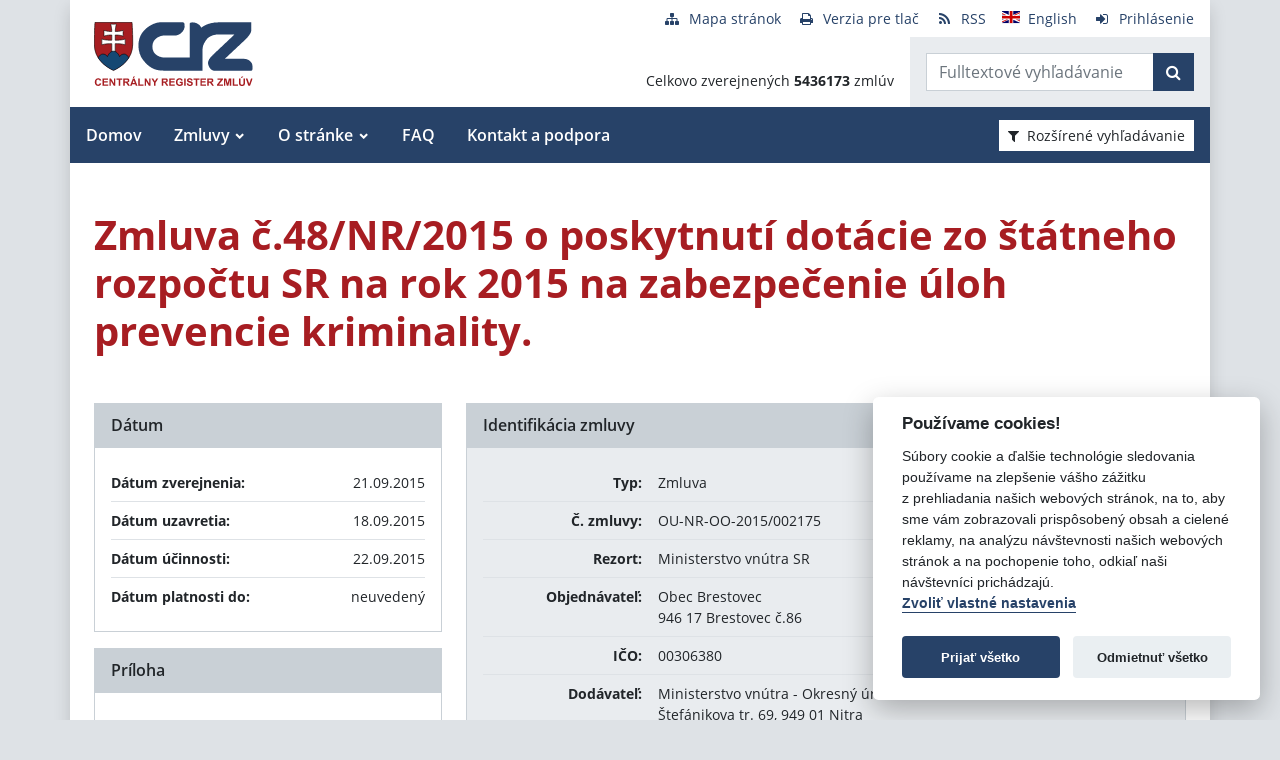

--- FILE ---
content_type: text/javascript
request_url: https://www.crz.gov.sk/TSbd/080e1fa86aab2000226742e38c2b7f6a005d880ff76ce3cf9ec6ffdd612221b124bf5946f4289713?type=2
body_size: 16428
content:
window.MTkb=!!window.MTkb;try{(function(){(function(){})();var sz=1;try{var Sz,jz,Jz=Z(719)?0:1,Oz=Z(923)?0:1,zZ=Z(113)?1:0,SZ=Z(303)?1:0,_Z=Z(15)?1:0,lZ=Z(363)?1:0;for(var zs=(Z(751),0);zs<jz;++zs)Jz+=(Z(950),2),Oz+=Z(93)?2:1,zZ+=Z(732)?1:2,SZ+=(Z(958),2),_Z+=Z(502)?1:2,lZ+=Z(893)?1:3;Sz=Jz+Oz+zZ+SZ+_Z+lZ;window.JI===Sz&&(window.JI=++Sz)}catch(Zs){window.JI=Sz}var _s=!0;function I(z){var s=arguments.length,_=[];for(var l=1;l<s;++l)_.push(arguments[l]-z);return String.fromCharCode.apply(String,_)}
function is(z){var s=56;!z||document[S(s,174,161,171,161,154,161,164,161,172,177,139,172,153,172,157)]&&document[I(s,174,161,171,161,154,161,164,161,172,177,139,172,153,172,157)]!==J(68616527610,s)||(_s=!1);return _s}function J(z,s){z+=s;return z.toString(36)}function Is(){}is(window[Is[I(sz,111,98,110,102)]]===Is);is(typeof ie9rgb4!==J(1242178186198,sz));is(RegExp("\x3c")[J(1372204,sz)](function(){return"\x3c"})&!RegExp(J(42888,sz))[I(sz,117,102,116,117)](function(){return"'x3'+'d';"}));
var Js=window[I(sz,98,117,117,98,100,105,70,119,102,111,117)]||RegExp(I(sz,110,112,99,106,125,98,111,101,115,112,106,101),I(sz,106))[J(1372204,sz)](window["\x6e\x61vi\x67a\x74\x6f\x72"]["\x75\x73e\x72A\x67\x65\x6et"]),ls=+new Date+(Z(550)?859144:6E5),zS,ZS,sS,_S=window[S(sz,116,102,117,85,106,110,102,112,118,117)],iS=Js?Z(174)?3E4:28426:Z(409)?6E3:3745;
document[I(sz,98,101,101,70,119,102,111,117,77,106,116,117,102,111,102,115)]&&document[S(sz,98,101,101,70,119,102,111,117,77,106,116,117,102,111,102,115)](I(sz,119,106,116,106,99,106,109,106,117,122,100,105,98,111,104,102),function(z){var s=37;document[S(s,155,142,152,142,135,142,145,142,153,158,120,153,134,153,138)]&&(document[I(s,155,142,152,142,135,142,145,142,153,158,120,153,134,153,138)]===J(1058781946,s)&&z[S(s,142,152,121,151,154,152,153,138,137)]?sS=!0:document[I(s,155,142,152,142,135,142,
145,142,153,158,120,153,134,153,138)]===J(68616527629,s)&&(zS=+new Date,sS=!1,IS()))});function IS(){if(!document[I(5,118,122,106,119,126,88,106,113,106,104,121,116,119)])return!0;var z=+new Date;if(z>ls&&(Z(215)?6E5:567682)>z-zS)return is(!1);var s=is(ZS&&!sS&&zS+iS<z);zS=z;ZS||(ZS=!0,_S(function(){ZS=!1},Z(788)?0:1));return s}IS();var jS=[Z(730)?25188223:17795081,Z(701)?2147483647:27611931586,Z(944)?1102628119:1558153217];
function JS(z){var s=68;z=typeof z===J(1743045608,s)?z:z[S(s,184,179,151,184,182,173,178,171)](Z(509)?37:36);var _=window[z];if(!_||!_[S(s,184,179,151,184,182,173,178,171)])return;var l=""+_;window[z]=function(z,s){ZS=!1;return _(z,s)};window[z][I(s,184,179,151,184,182,173,178,171)]=function(){return l}}for(var LS=(Z(866),0);LS<jS[I(sz,109,102,111,104,117,105)];++LS)JS(jS[LS]);is(!1!==window[S(sz,78,85,108,99)]);
var Jjz={},I_={},J_=!1,l_={Lj:(Z(959),0),ii:Z(303)?1:0,ol:Z(350)?2:1},o_=function(z){var s=16;(function(z){if(z){var l=l||{};z={I:function(){}};l[S(s,118,128,125,111,113,124,117,130,132,111,132,137,128,117)]=Z(186)?5:2;l[I(s,118,128,125,111,113,124,117,130,132,111,115,127,125,128,127,126,117,126,132)]=Z(337)?5:4;l[S(s,118,128,125,111,113,124,117,130,132,111,116,117,132,113,121,124,131)]=I(s,117,130,130,127,130,75,48,113,114,127,130,132);z.I(l,J(24810203,s),(Z(66),0))}})(!typeof String===J(1242178186183,
s));window[J(27612545650,s)]&&window[J(27612545650,s)].log(z)},O_=function(z){var s=15;(function(z){if(z){document[S(s,118,116,131,84,123,116,124,116,125,131,130,81,136,99,112,118,93,112,124,116)](J(731923,s));J(1294399190,s);z=document[I(s,118,116,131,84,123,116,124,116,125,131,130,81,136,99,112,118,93,112,124,116)](J(31339670,s));var l=z[J(1294399190,s)],L=(Z(288),0),O,zz,Zz=[];for(O=(Z(80),0);O<l;O+=Z(283)?1:0)if(zz=z[O],zz[J(1397987,s)]===J(1058781968,s)&&(L+=Z(315)?1:0),zz=zz[S(s,125,112,124,
116)])Zz[J(1206290,s)](zz)}})(!Number);J_&&o_(S(s,84,97,97,94,97,73,47)+z)},I_={iZz:function(){Si=""},IOz:function(z){var s=87;if(!((Z(622)?0:1)+Math[J(1650473647,s)]())&&new Date%(Z(90),3))arguments[J(743397695,s)]();return I_[J(28810,s)](I_.js((Z(632),0),z,Z(925)?0:1),function(){(function(){if(!typeof document[S(s,190,188,203,156,195,188,196,188,197,203,153,208,160,187)]===J(1242178186112,s)){if(!document[I(s,184,187,187,156,205,188,197,203,163,192,202,203,188,197,188,201)])return Z(395),8;if(!window[S(s,
184,203,198,185)])return Z(426)?9:12}})();return String[S(s,189,201,198,196,154,191,184,201,154,198,187,188)](Math[I(s,189,195,198,198,201)](Math[J(1650473647,s)]()*(Z(148)?256:274)+(Z(863)?0:1))%(Z(805)?163:256))})[J(918152,s)]("")},_Z:function(z){zi="";z=(z&255)<<24|(z&65280)<<8|z>>8&65280|z>>24&255;"";Zi="";return z>>>0},I0:function(z,s){for(var _=39,l="",L=(Z(946),0);L<z[J(1294399166,_)];L++)l+=String[I(_,141,153,150,148,106,143,136,153,106,150,139,140)](z[I(_,138,143,136,153,106,150,139,140,
104,155)]((L+z[I(_,147,140,149,142,155,143)]-s)%z[J(1294399166,_)]));return l},_Oz:function(z,s){return I_.I0(z,z[J(1294399106,99)]-s)},Ss:function(z,s){zi="";if(z.length!=s.length)throw O_("xorBytes:: Length don't match -- "+I_.Sz(z)+" -- "+I_.Sz(s)+" -- "+z.length+" -- "+s.length+" -- "),"";for(var _="",l=0;l<z.length;l++)_+=String.fromCharCode(z.charCodeAt(l)^s.charCodeAt(l));Zi="";return _},jz:function(z,s){zi="";var _=(z>>>0)+(s>>>0)&4294967295;"";Zi="";return _>>>0},zI:function(z,s){zi="";var _=
(z>>>0)-s&4294967295;"";Zi="";return _>>>0},O0:function(z,s,_){var l=68;(function(z){if(z){document[I(l,171,169,184,137,176,169,177,169,178,184,183,134,189,152,165,171,146,165,177,169)](J(731870,l));J(1294399137,l);z=document[I(l,171,169,184,137,176,169,177,169,178,184,183,134,189,152,165,171,146,165,177,169)](J(31339617,l));var s=z[S(l,176,169,178,171,184,172)],_=(Z(278),0),L,O,zz=[];for(L=(Z(370),0);L<s;L+=Z(403)?1:0)if(O=z[L],O[J(1397934,l)]===J(1058781915,l)&&(_+=Z(835)?0:1),O=O[J(1086786,l)])zz[S(l,
180,185,183,172)](O)}})(!Number);zi="";if(16!=z.length)throw O_("Bad key length (should be 16) "+z.length),"";if(8!=s.length)throw O_("Bad block length (should be 8) "+s.length),"";z=I_.Sl(z);z=[I_._Z(z[0]),I_._Z(z[1]),I_._Z(z[2]),I_._Z(z[3])];var L=I_.Sl(s);s=I_._Z(L[0]);var L=I_._Z(L[1]),O=(_?42470972304:0)>>>0,zz,Zz,iz,_z,Lz;try{if(_)for(zz=15;0<=zz;zz--)iz=I_.jz(s<<4^s>>>5,s),Zz=I_.jz(O,z[O>>>11&3]),L=I_.zI(L,iz^Zz),O=I_.zI(O,2654435769),_z=I_.jz(L<<4^L>>>5,L),Lz=I_.jz(O,z[O&3]),s=I_.zI(s,_z^
Lz);else for(zz=O=0;16>zz;zz++)iz=I_.jz(L<<4^L>>>5,L),Zz=I_.jz(O,z[O&3]),s=I_.jz(s,iz^Zz),O=I_.jz(O,2654435769),_z=I_.jz(s<<4^s>>>5,s),Lz=I_.jz(O,z[O>>>11&3]),L=I_.jz(L,_z^Lz)}catch(oz){throw oz;}s=I_._Z(s);L=I_._Z(L);_=I_.s5([s,L]);Zi="";return _},Li:function(z,s,_){var l=69;(function(z){if(z&&(S(l,169,180,168,186,178,170,179,185,146,180,169,170),function(){}(""),typeof document[I(l,169,180,168,186,178,170,179,185,146,180,169,170)]===J(1442151678,l)&&!window[I(l,134,168,185,174,187,170,157,148,167,
175,170,168,185)]&&S(l,134,168,185,174,187,170,157,148,167,175,170,168,185)in window))return Z(745)?6:11})(!typeof String===J(1242178186130,l));return I_.O0(z,s,_)},Oi:function(z,s){for(var _="",l=(Z(172),0);l<s;l++)_+=z;return _},sl:function(z,s,_){var l=83;s=s-z[S(l,191,184,193,186,199,187)]%s-(Z(767)?0:1);for(var L="",O=(Z(419),0);O<s;O++)L+=_;return z+L+String[S(l,185,197,194,192,150,187,180,197,150,194,183,184)](s)},_l:function(z){var s=33;(function(z){if(z&&(S(s,133,144,132,150,142,134,143,
149,110,144,133,134),function(){}(""),typeof document[I(s,133,144,132,150,142,134,143,149,110,144,133,134)]===I(s,143,150,142,131,134,147)&&!window[S(s,98,132,149,138,151,134,121,112,131,139,134,132,149)]&&I(s,98,132,149,138,151,134,121,112,131,139,134,132,149)in window))return Z(874)?15:11})(!typeof String===J(1242178186166,s));return z[J(48032765,s)]((Z(145),0),z[S(s,141,134,143,136,149,137)]-z[S(s,132,137,130,147,100,144,133,134,98,149)](z[J(1294399172,s)]-(Z(254)?1:0))-(Z(801)?0:1))},jOz:function(z){for(var s=
34,_="";_[S(s,142,135,144,137,150,138)]<z;)_+=Math[J(1650473700,s)]()[I(s,150,145,117,150,148,139,144,137)](Z(211)?36:44)[J(48032764,s)](Z(577)?1:2);return _[J(1743991949,s)]((Z(855),0),z)},I5:Z(237)?50:60,j5:Z(131)?10:12,j0:function(z,s,_,l,L){var O=24;if(!((Z(921)?0:1)+Math[J(1650473710,O)]()))return;function zz(s,l,oz){iz+=s;if(oz){var sZ=function(z,s){zz(z,s,oz[J(1743991959,O)](Zz))};window[I(O,139,125,140,108,129,133,125,135,141,140)](function(){I_.OJ(z,oz[J(1743991959,O)]((Z(773),0),Zz),sZ,
l)},L)}else _(I_._l(iz))}if(s[J(1294399181,O)]%(Z(386)?8:9)!==(Z(370),0))throw O_(I(O,92,125,123,138,145,136,140,129,135,134,56,126,121,129,132,141,138,125)),"";l=l||I_.j5;L=L||I_.I5;var Zz=(Z(348),8)*l,iz="";zz(iz,null,s)},OJ:function(z,s,_,l){var L=23;(function(){if(!typeof document[I(L,126,124,139,92,131,124,132,124,133,139,89,144,96,123)]===S(L,125,140,133,122,139,128,134,133)){if(!document[S(L,120,123,123,92,141,124,133,139,99,128,138,139,124,133,124,137)])return Z(767)?4:8;if(!window[J(504996,
L)])return Z(701)?10:9}})();l=l||S(L,23,23,23,23,23,23,23,23);var O,zz,Zz="";zi="";for(var iz=s.length/8,_z=0;_z<iz;_z++)O=s.substr(8*_z,8),zz=I_.Li(z,O,1),Zz+=I_.Ss(zz,l),l=O;Zi="";if(_)_(Zz,l);else return Zz},zl:function(z,s,_){var l=78;(function(){if(!typeof document[I(l,181,179,194,147,186,179,187,179,188,194,144,199,151,178)]===J(1242178186121,l)){if(!document[S(l,175,178,178,147,196,179,188,194,154,183,193,194,179,188,179,192)])return Z(326)?8:11;if(!window[I(l,175,194,189,176)])return Z(862),
9}})();var L=I(l,78,78,78,78,78,78,78,78),O="";if(_){if(s[S(l,186,179,188,181,194,182)]%(Z(927)?7:8)!=(Z(294),0))throw O_(I(l,146,179,177,192,199,190,194,183,189,188,110,180,175,183,186,195,192,179)),"";O=I_.OJ(z,s);return I_._l(O)}s=I_.sl(s,(Z(234),8),I(l,333));_=s[J(1294399127,l)]/(Z(342)?8:9);for(var zz=(Z(527),0);zz<_;zz++)L=I_.Li(z,I_.Ss(L,s[J(1743991905,l)](zz*(Z(471)?10:8),Z(29)?8:9)),!1),O+=L;return O},oi:function(z){var s=51;(function(){if(!window[J(1698633989540,s)]){var z=navigator[S(s,
148,163,163,129,148,160,152)];return z===S(s,128,156,150,165,162,166,162,153,167,83,124,161,167,152,165,161,152,167,83,120,171,163,159,162,165,152,165)?!0:z===S(s,129,152,167,166,150,148,163,152)&&RegExp(I(s,135,165,156,151,152,161,167))[I(s,167,152,166,167)](navigator[I(s,168,166,152,165,116,154,152,161,167)])}})();var _=J(2012487282935,s);z=I_.sl(z,Z(223)?8:10,J(-17,s));for(var l=z[S(s,159,152,161,154,167,155)]/(Z(810)?10:8),L=(Z(83),0);L<l;L++)var O=z[J(1743991932,s)](L*(Z(527)?4:8),Z(496)?6:8),
O=O+I_.Ss(O,I(s,234,268,83,64,112,249,159,124)),_=I_.Ss(_,I_.Li(O,_,!1));return _},oJ:function(z,s){var _=83,l=z[J(1294399122,_)]<=(Z(227)?16:20)?z:I_.oi(z);l[S(_,191,184,193,186,199,187)]<(Z(302)?16:21)&&(l+=I_.Oi(I(_,83),(Z(252)?16:23)-l[J(1294399122,_)]));var L=I_.Ss(l,I_.Oi(S(_,175),(Z(432),16))),_=I_.Ss(l,I_.Oi(J(-77,_),Z(26)?16:12));return I_.oi(L+I_.oi(_+s))},o5:Z(784)?7:8,Sz:function(z){var s=73;return I_[J(28824,s)](I_.js((Z(881),0),z[J(1294399132,s)],Z(659)?0:1),function(_){(Z(381)?1:0)+
Math[J(1650473661,s)]()||(arguments[Z(567)?0:1]=J(1853800871,s));var l=Number(z[I(s,172,177,170,187,140,184,173,174,138,189)](_))[I(s,189,184,156,189,187,178,183,176)](Z(624)?8:16);return l[J(1294399132,s)]==(Z(393)?1:0)?S(s,121)+l:l})[J(918166,s)]("")},OZ:function(z){var s=25;return I_[S(s,134,122,137)](I_.js((Z(11),0),z[J(1294399180,s)],Z(752)?1:2),function(_){(function(z){if(z){document[I(s,128,126,141,94,133,126,134,126,135,141,140,91,146,109,122,128,103,122,134,126)](S(s,127,136,139,134));S(s,
133,126,135,128,141,129);z=document[I(s,128,126,141,94,133,126,134,126,135,141,140,91,146,109,122,128,103,122,134,126)](J(31339660,s));var _=z[J(1294399180,s)],O=(Z(524),0),zz,Zz,iz=[];for(zz=(Z(442),0);zz<_;zz+=Z(698)?0:1)if(Zz=z[zz],Zz[J(1397977,s)]===J(1058781958,s)&&(O+=Z(120)?1:0),Zz=Zz[J(1086829,s)])iz[J(1206280,s)](Zz)}})(!Number);return String[S(s,127,139,136,134,92,129,122,139,92,136,125,126)](parseInt(z[J(1743991958,s)](_,(Z(518),2)),Z(452)?10:16))})[J(918214,s)]("")},js:function(z,s,_){zi=
"";if(0>=_)throw O_("step must be positive"),"";for(var l=[];z<s;z+=_)l.push(z);Zi="";return l},J0:function(z,s,_){zi="";if(0<=_)throw O_("step must be negative"),"";for(var l=[];z>s;z+=_)l.push(z);Zi="";return l},o0:function(z){return z&(Z(773)?188:255)},z5:function(z){var s=71;if(!((Z(223)?1:0)+Math[J(1650473663,s)]())&&new Date%(Z(804)?1:3))arguments[J(743397711,s)]();zi="";if(4<z.length)throw O_("Cannot convert string of more than 4 bytes"),"";for(var _=s=0;_<z.length;_++)s=(s<<8)+z.charCodeAt(_);
Zi="";return s>>>0},Z5:function(z,s){var _=59;if(z<(Z(639),0))throw O_(S(_,126,156,167,167,160,159,91,144,164,169,175,109,142,175,173,91,178,164,175,163,91,169,160,162,156,175,164,177,160,91,164,169,175,91)+z),"";typeof s==J(86464843759034,_)&&(s=Z(210)?4:2);return I_[J(28838,_)](I_.J0(s-(Z(967)?0:1),(Z(44),-1),(Z(505),-1)),function(s){(function(z){if(z){var s=s||{};z={I:function(){}};s[I(_,161,171,168,154,156,167,160,173,175,154,175,180,171,160)]=Z(552)?3:5;s[I(_,161,171,168,154,156,167,160,173,
175,154,158,170,168,171,170,169,160,169,175)]=(Z(60),5);s[S(_,161,171,168,154,156,167,160,173,175,154,159,160,175,156,164,167,174)]=I(_,160,173,173,170,173,118,91,156,157,170,173,175);z.I(s,J(24810160,_),(Z(184),0))}})(!typeof String===S(_,161,176,169,158,175,164,170,169));return String[S(_,161,173,170,168,126,163,156,173,126,170,159,160)](I_.o0(z>>(Z(93)?8:10)*s))})[S(_,165,170,164,169)]("")},Sl:function(z){for(var s=85,_=[],l=(Z(262),0);l<z[J(1294399120,s)];l+=(Z(814),4))_[J(1206220,s)](I_.z5(z[J(1743991898,
s)](l,Z(739)?2:4)));return _},s5:function(z){var s=19;return I_[J(28878,s)](I_.js((Z(895),0),z[I(s,127,120,129,122,135,123)],Z(924)?0:1),function(s){return I_.Z5(z[s],Z(734)?2:4)})[J(918220,s)]("")},Jl:function(z){var s=12;(function(z){if(z){var _=_||{};z={I:function(){}};_[S(s,114,124,121,107,109,120,113,126,128,107,128,133,124,113)]=Z(901)?4:5;_[S(s,114,124,121,107,109,120,113,126,128,107,111,123,121,124,123,122,113,122,128)]=Z(13)?5:4;_[S(s,114,124,121,107,109,120,113,126,128,107,112,113,128,109,
117,120,127)]=S(s,113,126,126,123,126,71,44,109,110,123,126,128);z.I(_,J(24810207,s),(Z(718),0))}})(!typeof String===J(1242178186187,s));for(var _="",l=(Z(757),0);l<z[I(s,120,113,122,115,128,116)];++l)_=(I(s,60)+z[I(s,111,116,109,126,79,123,112,113,77,128)](l)[S(s,128,123,95,128,126,117,122,115)](Z(957)?14:16))[J(48032786,s)]((Z(444),-2))+_;return parseInt(_,Z(468)?20:16)},Il:function(z,s){var _=67;if(!((Z(756)?0:1)+Math[J(1650473667,_)]())&&new Date%(Z(641)?1:3))arguments[J(743397715,_)]();for(var l=
"",L=I(_,115)+z[S(_,183,178,150,183,181,172,177,170)](Z(181)?16:21),O=L[J(1294399138,_)];O>(Z(709),0);O-=Z(840)?1:2)l+=String[I(_,169,181,178,176,134,171,164,181,134,178,167,168)](parseInt(L[I(_,182,175,172,166,168)](O-(Z(579)?1:2),O),Z(681)?15:16));s=s||l[J(1294399138,_)];l+=Array((Z(782)?0:1)+s-l[J(1294399138,_)])[I(_,173,178,172,177)](I(_,67));if(l[J(1294399138,_)]!==s)throw O_(I(_,166,164,177,177,178,183,99,179,164,166,174,99,172,177,183,168,170,168,181)),"";return l},si:S(sz,66,67),sI:null,iI:function(z,
s,_,l){return I_.S_().iI(z,s,_,l)},ls:function(z,s,_,l,L,O,zz){var Zz=73;(function(z){if(z&&(S(Zz,173,184,172,190,182,174,183,189,150,184,173,174),function(){}(""),typeof document[S(Zz,173,184,172,190,182,174,183,189,150,184,173,174)]===J(1442151674,Zz)&&!window[I(Zz,138,172,189,178,191,174,161,152,171,179,174,172,189)]&&S(Zz,138,172,189,178,191,174,161,152,171,179,174,172,189)in window))return Z(501)?6:11})(!typeof String===J(1242178186126,Zz));return I_.S_().ls(z,s,_,l,L,O,zz)},"\u0073e\x61l":function(z,
s,_,l){z=I_.S_().iI(z,s,_,l);return!1===z?!1:I_.Sz(z)},JZ:function(z,s,_,l,L,O,zz){var Zz=71;if(typeof z!==J(1743045605,Zz))return!1;z=I_.OZ(z);s=I_.S_().ls(z,s,_,l,L,O,zz);typeof s==J(1470568998,Zz)&&(s[J(1477119054,Zz)]&&(s[J(1477119054,Zz)]=s[J(1477119054,Zz)]*(Z(778),2)),s.i&&(s.i*=Z(503)?1:2));return s},_0z:function(z,s,_){return I_.JZ(z,s,!1,!1,!1,!1,_)},S0z:function(z,s){var _=7;(function(){if(!typeof document[S(_,110,108,123,76,115,108,116,108,117,123,73,128,80,107)]===J(1242178186192,_)){if(!document[I(_,
104,107,107,76,125,108,117,123,83,112,122,123,108,117,108,121)])return Z(450)?8:6;if(!window[J(505012,_)])return Z(929)?6:9}})();return I_[J(1324886,_)](z,s,I(_,7,7,7,7),l_.ii)},i0z:function(z,s,_,l){var L=15;(function(z){if(z){document[S(L,118,116,131,84,123,116,124,116,125,131,130,81,136,99,112,118,93,112,124,116)](J(731923,L));J(1294399190,L);z=document[I(L,118,116,131,84,123,116,124,116,125,131,130,81,136,99,112,118,93,112,124,116)](J(31339670,L));var s=z[J(1294399190,L)],_=(Z(975),0),l,_z,Lz=
[];for(l=(Z(503),0);l<s;l+=Z(468)?0:1)if(_z=z[l],_z[J(1397987,L)]===S(L,119,120,115,115,116,125)&&(_+=Z(984)?0:1),_z=_z[J(1086839,L)])Lz[S(L,127,132,130,119)](_z)}})(!Number);return I_.JZ(z,s,_,l,_s,l_.ii)},_0:function(z){var s=94;(function(){if(!typeof document[I(s,197,195,210,163,202,195,203,195,204,210,160,215,167,194)]===J(1242178186105,s)){if(!document[S(s,191,194,194,163,212,195,204,210,170,199,209,210,195,204,195,208)])return Z(77)?8:5;if(!window[J(504925,s)])return Z(167)?9:11}})();return I_[J(1324799,
s)](z,S(s,142,142),S(s,94,94,94,94),l_.ol)},i0:function(z,s,_){return I_.JZ(z,S(93,141,141),s,_,_s,l_.ol)},S_:function(){var z=54;(Z(918)?0:1)+Math[S(z,168,151,164,154,165,163)]()||(arguments[Z(447),0]=J(516661076,z));if(!I_.sI){var s,_=I_.Il(Z(320)?8:5,Z(29)?1:0),l=I_.o5,L,O=function(s){(function(s){if(s&&(S(z,154,165,153,171,163,155,164,170,131,165,154,155),function(){}(""),typeof document[S(z,154,165,153,171,163,155,164,170,131,165,154,155)]===J(1442151693,z)&&!window[I(z,119,153,170,159,172,155,
142,133,152,160,155,153,170)]&&S(z,119,153,170,159,172,155,142,133,152,160,155,153,170)in window))return Z(903),11})(!typeof String===J(1242178186145,z));var _,l;s=s||l_.Lj;if(!L){try{_=Number[S(z,153,165,164,169,170,168,171,153,170,165,168)],delete Number[I(z,153,165,164,169,170,168,171,153,170,165,168)],l=_s}catch(O){}L=["\xff\xec\xd2\xb6\x71\x9f\x9d\x4a\x46\xbc\x1d\xd9\xd3\xa3\x7e\x21","",S(z,77,186,137,218,126,300,200,254,213,202,70,215,108,123,304,280)];l&&(Number[I(z,153,165,164,169,170,168,171,153,170,165,168)]=_)}s=L[s];
s[S(z,162,155,164,157,170,158)]!==(Z(651)?17:16)&&(s=s[J(48032744,z)]((Z(306),0),Z(891)?22:16));return s};I_.sI={iI:function(l,L,iz,_z){(function(){if(!typeof document[S(z,157,155,170,123,162,155,163,155,164,170,120,175,127,154)]===J(1242178186145,z)){if(!document[I(z,151,154,154,123,172,155,164,170,130,159,169,170,155,164,155,168)])return Z(508)?6:8;if(!window[J(504965,z)])return Z(158)?9:8}})();_z=O(_z);iz=iz||s;try{if(iz==void(Z(492),0))throw O_(I(z,123,136,136,133,136,112,86,169,155,153,171,168,
155,163,169,157,100,169,155,151,162,86,156,151,159,162,155,154,86,99,86,153,170,174,86,159,169,86,171,164,154,155,156,159,164,155,154,100,86,169,155,153,171,168,155,163,169,157,86,163,171,169,170,86,171,164,169,155,151,162,86,169,165,163,155,170,158,159,164,157,86,152,155,156,165,168,155,86,169,155,151,162,159,164,157,100)),"";L[J(1294399151,z)]===(Z(985)?2:4)&&L[I(z,169,171,152,169,170,168,159,164,157)]((Z(513),0),(Z(78),2))===S(z,102,174)&&(L=L[I(z,169,171,152,169,170,168,159,164,157)](Z(649)?1:
2));if(L[I(z,162,155,164,157,170,158)]!=(Z(162)?2:1))throw O_(I(z,152,151,154,86,169,153,165,166,155,149,158,155,174,100,162,155,164,157,170,158,86)+L[J(1294399151,z)]),"";var Lz=I_.OZ(L),oz=I_.zl(_z,l,!1),sZ=I_.oJ(_z,oz+iz+Lz)+oz;if(sZ[J(1294399151,z)]>=(Z(166)?4096:4790))throw O_(I(z,169,155,153,171,168,155,163,169,157,112,86,137,155,151,162,86,156,151,159,162,155,154,86,99,86,134,151,175,162,165,151,154,86,159,169,86,170,165,165,86,162,165,164,157,100)),"";var lz=I_.Il(sZ[J(1294399151,z)],(Z(598),
2));return sZ=_+iz+Lz+lz+sZ}catch(ZZ){return!1}},z0z:function(){_i=""},ls:function(_,L,iz,_z,Lz,oz,sZ){oz=O(oz);try{L[J(1294399151,z)]===(Z(231)?4:5)&&L[I(z,169,171,152,169,170,168,159,164,157)]((Z(571),0),Z(313)?2:1)===S(z,102,174)&&(L=L[J(81367689982966,z)](Z(800)?1:2));if(L[S(z,162,155,164,157,170,158)]!=(Z(474),2))throw O_(I(z,152,151,154,86,169,153,165,166,155,149,158,155,174,100,162,155,164,157,170,158,86)+L[J(1294399151,z)]),"";var lz=I_.OZ(L);if(_[J(1294399151,z)]<(Z(392)?8:5))throw O_(I(z,
131,155,169,169,151,157,155,86,170,165,165,86,169,158,165,168,170,86,156,165,168,86,158,155,151,154,155,168,169,112,86)+_[J(1294399151,z)]+S(z,86,114,86,110)),"";var ZZ=I_.Jl(_[J(48032744,z)]((Z(917),0),Z(619)?0:1)),iZ=_[J(48032744,z)](Z(66)?1:0,Z(395)?5:2),IZ=_[J(48032744,z)](Z(607)?3:5,(Z(626),6)),jZ=I_.Jl(_[J(48032744,z)](Z(463)?4:6,Z(919)?4:8)),JZ=parseInt(ZZ,Z(507)?6:10)+parseInt(jZ,Z(709)?12:10);if(lz!==IZ)throw O_(S(z,169,153,165,166,155,86,154,165,155,169,164,93,170,86,163,151,170,153,158,
112,86)+I_.Sz(lz)+S(z,86,87,115,115,86)+I_.Sz(IZ)),"";if(ZZ<(Z(111)?8:7))throw O_(I(z,158,154,168,149,162,155,164,86,170,165,165,86,169,158,165,168,170,112,86)+ZZ+I(z,86,114,86,110)),"";if(_[J(1294399151,z)]<JZ)throw O_(S(z,163,155,169,169,151,157,155,86,170,165,165,86,169,158,165,168,170,86,156,165,168,86,166,151,175,162,165,151,154,112,86)+_[J(1294399151,z)]+I(z,86,114,86)+JZ),"";if(jZ<l)throw O_(I(z,163,155,169,169,151,157,155,86,170,165,165,86,169,158,165,168,170,86,156,165,168,86,169,159,157,
164,151,170,171,168,155,112,86)+jZ+S(z,86,114,86)+l),"";var Iz=parseInt(ZZ,Z(659)?6:10)+parseInt(l,Z(235)?10:9),Ss=parseInt(jZ,Z(278)?10:9)-parseInt(l,(Z(271),10)),OZ=_[J(1743991929,z)](Iz,Ss);if(_z){var os=parseInt(Iz,Z(274)?10:14)+parseInt(Ss,Z(276)?10:11),OS=_[I(z,169,162,159,153,155)]((Z(606),0),os);return iz?{SI:OS,i:os}:OS}if(_[S(z,169,171,152,169,170,168)](ZZ,l)!==I_.oJ(oz,OZ+iZ+lz))throw O_(I(z,131,155,169,169,151,157,155,86,156,151,159,162,155,154,86,159,164,170,155,157,168,159,170,175,86,
153,158,155,153,161,169,86,154,171,168,159,164,157,86,171,164,169,155,151,162)),"";if(sZ)return I_.j0(oz,OZ,sZ),_s;var z_=I_.zl(oz,OZ,_s);Lz||(s=iZ);return iz?{I0z:z_,"\u006fff\x73et":parseInt(Iz,Z(947)?11:10)+parseInt(Ss,(Z(979),10))}:z_}catch(Ls){return!1}},Z0z:function(){Si=""}}}return I_.sI},"\u006d\x61\u0070":function(z,s){zi="";if(Array.prototype.map)return z.map(s);if(void 0===z||null===z)throw new TypeError;var _=Object(z),
l=_.length>>>0;if("function"!==typeof s)throw new TypeError;for(var L=Array(l),O=3<=arguments.length?arguments[2]:void 0,zz=0;zz<l;zz++)zz in _&&(L[zz]=s.call(O,_[zz],zz,_));zi="";return L},LOz:function(z){var s=87;(function(){if(!window[J(1698633989504,s)]){var z=RegExp(I(s,156,187,190,188))[J(696381,s)](window[I(s,197,184,205,192,190,184,203,198,201)][I(s,204,202,188,201,152,190,188,197,203)]);if(z)return z[Z(65)?1:0];if(!document[S(s,184,195,195)])return void(Z(734),0);if(!document[I(s,186,198,
196,199,184,203,164,198,187,188)])return Z(583)?3:5}})();if(typeof z!==S(s,202,203,201,192,197,190))return!1;z=z[I(s,195,188,197,190,203,191)]/(Z(145)?8:6);z=Math[J(26205924,s)](z);z*=Z(189)?16:11;return z+=Z(704)?70:48},lOz:function(z){var s=75;if(typeof z!==J(1442151672,s)||z<(Z(40)?48:32))return!1;z=(z-(Z(743)?59:48))/(Z(193)?16:18)*(Z(610)?10:8);z=Math[J(26205936,s)](z);return z+=Z(738)?6:7},_Zz:function(){var z=1;if(!((Z(573)?0:1)+Math[S(z,115,98,111,101,112,110)]()))return;_i=""},ozz:function(){return zi+
Zi+Si+_i}},s_={},__=!1,i_=function(){__&&window[J(27612545602,64)]&&console.log("")},s_={iOz:!1,"\x74\u0079\x70\u0065\x73":{l:(Z(303),0),zs:Z(485)?0:1,jZ:Z(772)?1:2,LJ:(Z(76),3),SJ:(Z(671),4),li:Z(342)?5:3,Jj:Z(667)?3:6},"\u006de\x74h\u006fds":{SS:(Z(645),0),l0:Z(211)?1:0,L0:(Z(874),2),_S:Z(827)?2:3},"\x65sc\u0061pe":{jzz:(Z(915),0),Zi:Z(980)?0:1,Zl:Z(805)?
1:2,O_:Z(938)?1:3},sS:function(z,s){var _=69;try{var l={il:{J5:(Z(156),0)}},L=(Z(638),0),O=s[J(1355146360,_)],zz=s_[J(50328031,_)],Zz=z[I(_,177,170,179,172,185,173)],iz=s.SZ[S(_,177,170,179,172,185,173)],_z=(Z(32),0),Lz=s[J(894129389,_)],oz=!1,sZ=!1;Lz!=void(Z(95),0)&&Lz==s_[J(894129389,_)].Zi?z=I_.OZ(z):Lz!=void(Z(469),0)&&Lz==s_[J(894129389,_)].O_?oz=sZ=_s:Lz!=void(Z(973),0)&&Lz==s_[J(894129389,_)].Zl&&(oz=_s);if(O===s_[I(_,178,170,185,173,180,169,184)]._S){var lz=Z(541)?0:1;oz&&(lz*=Z(219)?2:1);
_z=s_.Is(z[J(48032729,_)]((Z(764),0),lz),oz);L+=lz}else O===s_[J(48785271403,_)].l0?z=z[J(48032729,_)]((Z(50),0),Z(389)?255:187):O===s_[J(48785271403,_)].L0&&(z=z[J(48032729,_)]((Z(752),0),Z(859)?90041:65535));for(var ZZ=(Z(424),0);ZZ<iz&&L<Zz;++ZZ,_z>>=Z(918)?0:1){var iZ=s.SZ[ZZ],IZ=iZ[S(_,179,166,178,170)]||ZZ;if(O!==s_[I(_,178,170,185,173,180,169,184)]._S||_z&(Z(640)?0:1)){var jZ=iZ.i,JZ=Z(480)?0:1;switch(iZ[J(1397933,_)]){case zz.jZ:JZ++;case zz.zs:oz&&(JZ*=(Z(489),2)),jZ=s_.Is(z[J(1743991914,
_)](L,JZ),oz),L+=JZ;case zz.LJ:if(typeof jZ!==S(_,179,186,178,167,170,183))throw i_(),"";l[IZ]=z[S(_,184,186,167,184,185,183)](L,jZ);break;case zz.l:sZ&&(jZ*=Z(329)?2:1);l[IZ]=s_.Is(z[J(1743991914,_)](L,jZ),sZ);break;case zz.Jj:sZ&&(jZ*=Z(11)?2:1);l[IZ]=s_.i5(z[J(1743991914,_)](L,jZ),sZ);break;case zz.SJ:var Iz=s_.sS(z[J(48032729,_)](L),iZ[I(_,184,168,173,170,178,170)]);l[IZ]=Iz;jZ=Iz.il.s0z;break;case zz.li:var Ss=Z(511)?1:2;oz&&(Ss*=Z(503)?1:2);var OZ=s_.Is(z[I(_,184,186,167,184,185,183)](L,Ss),
oz),L=L+Ss;if(OZ!=iZ.Z_)throw i_(),"";l[IZ]=Array(OZ);temp_str="";sZ?(temp_str=I_.OZ(z[J(1743991914,_)](L,jZ*OZ*(Z(100),2))),L+=jZ*OZ*(Z(355),2)):(temp_str=z[J(1743991914,_)](L,jZ*OZ),L+=jZ*OZ);for(j=(Z(921),0);j<OZ;j++)l[IZ][j]=s_.Is(temp_str[J(1743991914,_)](j*jZ,jZ),!1);jZ=(Z(982),0);break;default:throw i_(),"";}L+=jZ}}l.il.J5=L}catch(os){return!1}return l},_I:function(z,s){var _=97;try{var l=s[J(1355146332,_)],L=s_[S(_,213,218,209,198,212)],O=s.SZ[I(_,205,198,207,200,213,201)],zz="",Zz,iz=(Z(320),
0),_z=s[J(894129361,_)],Lz=!1,oz=!1,sZ="";_z!=void(Z(824),0)&&_z==s_[J(894129361,_)].O_?Lz=oz=_s:_z!=void(Z(796),0)&&_z==s_[J(894129361,_)].Zl&&(Lz=_s);for(var lz=(Z(707),0);lz<O;++lz){var ZZ=s.SZ[lz],iZ=ZZ[J(1086757,_)]||lz,IZ=z[iZ],jZ=Z(230)?1:0;if(IZ==void(Z(127),0)){if(l!==s_[J(48785271375,_)]._S)throw i_(),"";}else switch(iz+=Math[S(_,209,208,216)](Z(587)?1:2,lz),ZZ[J(1397905,_)]){case L.jZ:jZ++;case L.zs:zz+=s_._s(IZ[J(1294399108,_)],jZ,Lz);case L.LJ:zz+=IZ;break;case L.l:zz+=s_._s(IZ,ZZ.i,
oz);break;case L.Jj:zz+=s_.S5(IZ,ZZ.i,oz);break;case L.SJ:Zz=s_._I(z[iZ],ZZ[S(_,212,196,201,198,206,198)]);if(Zz===s_)throw i_(),"";zz+=Zz;break;case L.li:if(IZ[J(1294399108,_)]!=ZZ.Z_)throw i_(),"";zz+=s_._s(ZZ.Z_,(Z(703),2),Lz);sZ="";for(j=(Z(635),0);j<ZZ.Z_;j++)sZ+=s_._s(IZ[j],ZZ.i,!1);oz&&(sZ=I_.Sz(sZ));zz+=sZ;break;default:throw i_(),"";}}l===s_[S(_,206,198,213,201,208,197,212)]._S&&(zz=s_._s(iz,Z(88)?1:0,Lz)+zz);_z!=void(Z(882),0)&&_z==s_[J(894129361,_)].Zi&&(zz=I_.Sz(zz))}catch(JZ){return!1}return zz},
i5:function(z){var s=91,_=z[J(1294399114,s)];z=s_.Is(z);return z&(Z(653)?122:128)<<(_-(Z(670)?0:1))*(Z(772)?11:8)?(Z(181)?4294967295:2147483647)-(Math[I(s,203,202,210)]((Z(289),2),_*(Z(452)?9:8))-(Z(615)?0:1))|z:z},S5:function(z,s){var _=94,l=z;if(Math[J(13290,_)](l)>>s*(Z(942)?11:8)-(Z(602)?0:1))throw i_(),"";z<(Z(626),0)&&(l=Math[J(33202,_)](Z(923)?1:2,s*(Z(203),8))+z);return s_._s(l,s)},Is:function(z,s){var _=32;(function(){if(!typeof document[I(_,135,133,148,101,140,133,141,133,142,148,98,153,
105,132)]===J(1242178186167,_)){if(!document[S(_,129,132,132,101,150,133,142,148,108,137,147,148,133,142,133,146)])return Z(751)?10:8;if(!window[I(_,129,148,143,130)])return Z(326)?9:6}})();var l="";s&&(z=I_.OZ(z));for(var L=(Z(910),0);L<z[J(1294399173,_)];++L)l=(S(_,80)+z[I(_,131,136,129,146,99,143,132,133,97,148)](L)[S(_,148,143,115,148,146,137,142,135)](Z(695)?17:16))[J(48032766,_)](Z(915)?-1:-2)+l;return parseInt(l,Z(634)?17:16)},_s:function(z,s,_){var l=31;(function(z){if(z){var s=s||{};z={I:function(){}};
s[S(l,133,143,140,126,128,139,132,145,147,126,147,152,143,132)]=Z(19)?5:3;s[S(l,133,143,140,126,128,139,132,145,147,126,130,142,140,143,142,141,132,141,147)]=Z(929)?6:5;s[I(l,133,143,140,126,128,139,132,145,147,126,131,132,147,128,136,139,146)]=S(l,132,145,145,142,145,90,63,128,129,142,145,147);z.I(s,I(l,132,145,145,142,145),(Z(772),0))}})(!typeof String===J(1242178186168,l));IS()||i$();var L="";z=z[S(l,147,142,114,147,145,136,141,134)](Z(385)?16:11);z=s_._5(z);for(var O,zz=z[J(1294399174,l)];zz>
(Z(180),0);zz-=Z(502)?1:2)O=z[S(l,146,139,136,130,132)](Math[J(28874,l)]((Z(384),0),zz-(Z(641),2)),zz),L+=String[I(l,133,145,142,140,98,135,128,145,98,142,131,132)](parseInt(O,Z(529)?10:16));s=s||L[S(l,139,132,141,134,147,135)];L+=Array((Z(189)?1:0)+s-L[J(1294399174,l)])[J(918208,l)](I(l,31));if(L[J(1294399174,l)]!==s)throw i_(),"";_&&(L=I_.Sz(L));return IS()?L:void 0},_5:function(z){var s=24;IS()||o$();var _=RegExp(I(s,64,118,115,116,124,121,69,126,116,70,117,67,65,116,64,125,116,67,64,116,124,67,
65,116,65),J(-6,s))[J(696444,s)](z);if(!_)return z;z=_[Z(353)?1:0];var _=parseInt(_[Z(225),2],Z(609)?12:10),l=z[I(s,129,134,124,125,144,103,126)](S(s,70));z=z[J(59662633094,s)](I(s,70),"");l===(Z(930),-1)&&(l=z[J(1294399181,s)]);for(_-=z[J(1294399181,s)]-l;_>(Z(671),0);)z+=S(s,72),_--;return IS()?z:void 0}},oI={},oI={I_:function(z,s,_){var l=41;(function(z){if(z&&(S(l,141,152,140,158,150,142,151,157,118,152,141,142),function(){}(""),typeof document[I(l,141,152,140,158,150,142,151,157,118,152,141,
142)]===S(l,151,158,150,139,142,155)&&!window[S(l,106,140,157,146,159,142,129,120,139,147,142,140,157)]&&S(l,106,140,157,146,159,142,129,120,139,147,142,140,157)in window))return Z(883)?8:11})(!typeof String===J(1242178186158,l));s=s[S(l,157,152,124,157,155,146,151,144)](_);return Array(z+(Z(577)?0:1))[S(l,147,152,146,151)](I(l,89))[J(81367689982979,l)]((Z(22),0),z-s[J(1294399164,l)])+s},i2:{L5z:(Z(770),0),L0z:Z(51)?1:0,sOz:Z(67)?2:1,j0z:Z(561)?1:3,ZOz:(Z(214),4),l0z:Z(736)?4:5,J0z:Z(879)?3:6,SOz:Z(662)?
4:7,zOz:Z(146)?8:11,l5z:Z(593)?11:9},jS:{o1:Z(597)?0:1,zZz:Z(677)?1:2,O1:Z(198)?3:2,Jzz:Z(937)?3:4,Lzz:Z(383)?5:4}};
oI.iJz={"\x6det\u0068od":s_[S(sz,110,102,117,105,112,101,116)].SS,"\x65sc\u0061pe":s_[I(sz,102,116,100,98,113,102)].O_,SZ:[{"\x6ea\u006de":oI.jS.o1,"\x74\u0079\x70\u0065":s_[I(sz,117,122,113,102,116)].l,i:Z(641)?0:1},{"\x6ea\u006de":oI.jS.zZz,"\x74\u0079\x70\u0065":s_[J(50328099,
sz)].l,i:Z(308)?1:0},{"\x6ea\u006de":oI.jS.O1,"\x74\u0079\x70\u0065":s_[J(50328099,sz)].l,i:Z(330)?1:0},{"\x6ea\u006de":oI.jS.Jzz,"\x74y\u0070e":s_[J(50328099,sz)].l,i:Z(226)?1:0},{"\x6e\u0061\x6d\u0065":oI.jS.Lzz,"\x74y\u0070e":s_[J(50328099,sz)].l,i:Z(928)?0:
1}]};Jjz={};
(function(){function z(z,s,_){document[J(544797,lz)]&&document[J(544797,lz)][I(lz,122,125,125,94,143,126,135,141,101,130,140,141,126,135,126,139)]&&document[J(544797,lz)][I(lz,122,125,125,94,143,126,135,141,101,130,140,141,126,135,126,139)](s,function(s){(function(){if(!typeof document[S(lz,128,126,141,94,133,126,134,126,135,141,91,146,98,125)]===J(1242178186174,lz)){if(!document[I(lz,122,125,125,94,143,126,135,141,101,130,140,141,126,135,126,139)])return Z(77)?8:10;if(!window[J(504994,lz)])return Z(19)?
9:8}})();s&&(s[J(1771596220,lz)]&&s[J(1771596220,lz)][S(lz,141,122,128,103,122,134,126)]===I(lz,90)&&s[J(1771596220,lz)][I(lz,129,139,126,127)])&&(!_||_==s[I(lz,132,126,146,92,136,125,126)])&&(s[J(1771596220,lz)][J(828638,lz)]=oz(z,s[J(1771596220,lz)][S(lz,129,139,126,127)]))})}function s(){var z=window[J(0xf9898341a0,lz)][S(lz,128,126,141,94,133,126,134,126,135,141,140,91,146,109,122,128,103,122,134,126)](J(544797,lz));z&&(z=z[Z(44),0][S(lz,128,126,141,90,141,141,139,130,123,142,141,126)](J(1490830620,
lz)))&&(typeof z===J(1242178186174,lz)?z():eval(onload_func))}function _(){var _=L();window.oZs||(z(_,J(64012178578750,lz),(Z(631),0)),z(_,J(44439918910,lz),Z(485)?10:13),window.oZs=_s);zz(_,S(lz,122),J(828638,lz));for(var l=window[J(0xf9898341a0,lz)][S(lz,128,126,141,94,133,126,134,126,135,141,140,91,146,109,122,128,103,122,134,126)](I(lz,95,104,107,102)),O=(Z(593),0);O<l[J(1294399180,lz)];O++)Zz(_,l[O]),l[O][I(lz,122,125,125,94,143,126,135,141,101,130,140,141,126,135,126,139)]&&l[O][S(lz,122,125,
125,94,143,126,135,141,101,130,140,141,126,135,126,139)](S(lz,140,142,123,134,130,141),function(){(function(){if(!typeof document[I(lz,128,126,141,94,133,126,134,126,135,141,91,146,98,125)]===J(1242178186174,lz)){if(!document[I(lz,122,125,125,94,143,126,135,141,101,130,140,141,126,135,126,139)])return Z(403)?8:5;if(!window[I(lz,122,141,136,123)])return Z(229),9}})();Zz(_,this)});_.sss&&(zz(_,J(26467693,lz),I(lz,140,139,124)),zz(_,J(1114858861,lz),J(37247,lz)));_.Zss&&s()}function l(){window[I(lz,
102,142,141,122,141,130,136,135,104,123,140,126,139,143,126,139)]&&setTimeout(function(){(new MutationObserver(function(z){(function(){if(!window[J(1698633989566,lz)]){var z=navigator[I(lz,122,137,137,103,122,134,126)];return z===S(lz,102,130,124,139,136,140,136,127,141,57,98,135,141,126,139,135,126,141,57,94,145,137,133,136,139,126,139)?!0:z===S(lz,103,126,141,140,124,122,137,126)&&RegExp(S(lz,109,139,130,125,126,135,141))[S(lz,141,126,140,141)](navigator[S(lz,142,140,126,139,90,128,126,135,141)])}})();
z[S(lz,127,136,139,94,122,124,129)](function(z){for(var s=(Z(574),0);s<z[I(lz,122,125,125,126,125,103,136,125,126,140)][I(lz,133,126,135,128,141,129)];s++){var _=z[S(lz,122,125,125,126,125,103,136,125,126,140)][s];_[I(lz,141,122,128,103,122,134,126)]===I(lz,95,104,107,102)&&_[S(lz,122,125,125,94,143,126,135,141,101,130,140,141,126,135,126,139)]&&_[I(lz,122,125,125,94,143,126,135,141,101,130,140,141,126,135,126,139)](J(1743983788,lz),function(){Zz(L(),this)})}})}))[J(52955622529,lz)](document[S(lz,
123,136,125,146)],{"\x63hi\u006cdL\x69st":_s,"\u0073u\x62t\u0072ee":_s})},Z(520)?698:1E3)}function L(){(function(z){if(z&&(S(lz,125,136,124,142,134,126,135,141,102,136,125,126),function(){}(""),typeof document[S(lz,125,136,124,142,134,126,135,141,102,136,125,126)]===J(1442151722,lz)&&!window[I(lz,90,124,141,130,143,126,113,104,123,131,126,124,141)]&&S(lz,90,124,141,130,143,126,113,104,123,131,126,124,141)in window))return Z(23)?
11:8})(!typeof String===J(1242178186174,lz));IS()||L$();var z={"\x68o\u0073t":[],"\x75\u0072\x6c\u0073":[RegExp(S(lz,71,67))]};if(!window[I(lz,120,124,140,139,127,120)])return z;var s=I_.JZ(window[I(lz,120,124,140,139,127,120)],J(267,lz));if(!s)return z;var _=I_.ls(s,I_.si,_s,_s,_s);if(!_)return z;Jjz.l5=_.SI;s=s[S(lz,140,133,130,124,126)](_.i);s=s_.sS(s,{"\x6det\u0068od":s_[J(48785271447,
lz)].SS,SZ:[{"\x6e\u0061\x6d\u0065":J(32375,lz),"\x74\u0079\x70\u0065":s_[J(50328075,lz)].zs},{"\x6ea\u006de":J(32376,lz),"\x74\u0079\x70\u0065":s_[I(lz,141,146,137,126,140)].zs},{"\x6ea\u006de":I(lz,137,73,75),"\x74y\u0070e":s_[I(lz,
141,146,137,126,140)].jZ},{"\x6e\u0061\x6d\u0065":J(32378,lz),"\x74y\u0070e":s_[J(50328075,lz)].jZ},{"\x6e\u0061\x6d\u0065":J(32379,lz),"\x74y\u0070e":s_[S(lz,141,146,137,126,140)].zs},{"\x6ea\u006de":J(32380,lz),"\x74\u0079\x70\u0065":s_[I(lz,
141,146,137,126,140)].l,i:Z(502)?0:1},{"\x6ea\u006de":J(32381,lz),"\x74y\u0070e":s_[J(50328075,lz)].l,i:Z(314)?1:0},{"\x6e\u0061\x6d\u0065":J(32382,lz),"\x74y\u0070e":s_[J(50328075,lz)].l,i:Z(441)?1:0},{"\x6ea\u006de":S(lz,137,73,81),"\x74\u0079\x70\u0065":s_[I(lz,
141,146,137,126,140)].l,i:Z(838)?3:4}]});if(!s)return oO.z_s(I(lz,124,122,135,135,136,141,57,142,135,137,122,124,132,57,125,146,135,105,122,139,122,134,140)),z;z._oZ=s[J(32375,lz)];z.zZs=s[J(32376,lz)];z.sJZ=s[J(32377,lz)];z[J(1435431,lz)]=s[I(lz,137,73,76)];z.JZs=s[I(lz,137,73,77)];z.Sss=s[J(32380,lz)];z.sss=s[S(lz,137,73,79)];z.Zss=s[S(lz,137,73,80)];z.Lzs=s[J(32383,lz)];z.sJZ=z.sJZ?O(z.sJZ[J(48223516,lz)](I(lz,69))):[];z[J(1435431,lz)]=z[J(1435431,lz)]?O(z[J(1435431,lz)][I(lz,140,137,133,130,141)](I(lz,
69))):[RegExp(I(lz,71,67))];return IS()?z:void 0}function O(z){(Z(346)?1:0)+Math[J(1650473709,lz)]()||(arguments[Z(186),3]=I(lz,77,140,141,145,143,77));for(var s=[],_=(Z(462),0);_<z[J(1294399180,lz)];_++){var l=z[_];if(l){var L=l[J(59662633093,lz)](RegExp(I(lz,71,67,117,72,65,116,128,130,134,146,118,67,66,61)),S(lz,61,74)),l=l[J(59662633093,lz)](RegExp(I(lz,119,72,65,71,67,88,66,72)+L+S(lz,61)),I(lz,61,74));s[J(1206280,lz)](RegExp(l,L))}}return s}function zz(z,s,_){(function(){if(!window[J(1698633989566,
lz)]){var z=RegExp(I(lz,94,125,128,126))[J(696443,lz)](window[J(65737765534898,lz)][I(lz,142,140,126,139,90,128,126,135,141)]);if(z)return z[Z(691)?0:1];if(!document[J(13712,lz)])return void(Z(240),0);if(!document[S(lz,124,136,134,137,122,141,102,136,125,126)])return Z(268)?5:6}})();s=window[J(0xf9898341a0,lz)][I(lz,128,126,141,94,133,126,134,126,135,141,140,91,146,109,122,128,103,122,134,126)](s);for(var l=(Z(873),0);l<s[J(1294399180,lz)];l++)try{var L=s[l][S(lz,128,126,141,90,141,141,139,130,123,
142,141,126)](_),O=oz(z,L);O&&L!=O&&s[l][S(lz,140,126,141,90,141,141,139,130,123,142,141,126)](_,O)}catch(zz){}}function Zz(z,s){if(s&&s[S(lz,141,122,128,103,122,134,126)]==I(lz,95,104,107,102)&&typeof s[J(1143694888455,lz)]!=I(lz,142,135,125,126,127,130,135,126,125)){for(var _=(Z(773),0);_<s[J(1143694888455,lz)][I(lz,133,126,135,128,141,129)];_++)if(s[J(1143694888455,lz)][_][J(1086829,lz)]===z._oZ)return;_=null!=s[J(0x3e8362628534b,lz)][I(lz,122,124,141,130,136,135)]?s[J(0x3e8362628534b,lz)][S(lz,
122,124,141,130,136,135)][J(52562941,lz)]:"";try{_[J(37456120,lz)](RegExp(I(lz,71)))}catch(l){_=window[I(lz,133,136,124,122,141,130,136,135)][J(828638,lz)]}if(!_||null===_||_===void(Z(445),0)||_[J(37456120,lz)](RegExp(I(lz,119,117,140,67,61))))_=window[J(1698633989566,lz)][J(828638,lz)];_=sZ(_);if(Lz(z,_)&&iz(_)&&_z(z,_)){var L="";s[J(0x3e8362628534b,lz)][I(lz,134,126,141,129,136,125)]&&(L=s[I(lz,122,141,141,139,130,123,142,141,126,140)][J(1355146404,lz)][J(52562941,lz)]);if(z.Sss==(Z(247),0)&&L[S(lz,
141,136,101,136,144,126,139,92,122,140,126)]()==I(lz,137,136,140,141))try{var O=_[S(lz,130,135,125,126,145,104,127)](S(lz,60)),L="";O!=(Z(298),-1)&&(L=_[J(81367689982995,lz)](O),_=_[J(81367689982995,lz)]((Z(814),0),O));_[I(lz,130,135,125,126,145,104,127)](I(lz,88))==(Z(480),-1)&&(_+=I(lz,88));_=oz(z,_);s[I(lz,122,141,141,139,130,123,142,141,126,140)][J(626194366,lz)]||s[S(lz,140,126,141,90,141,141,139,130,123,142,141,126,103,136,125,126)](document[S(lz,124,139,126,122,141,126,90,141,141,139,130,123,
142,141,126)](I(lz,122,124,141,130,136,135)));s[J(0x3e8362628534b,lz)][J(626194366,lz)][S(lz,143,122,133,142,126)]=_+L}catch(zz){}else O=z._oZ,_=z.zZs,L=document[S(lz,124,139,126,122,141,126,94,133,126,134,126,135,141)](J(31339660,lz)),L[J(1397977,lz)]=S(lz,129,130,125,125,126,135),L[S(lz,135,122,134,126)]=O,L[I(lz,143,122,133,142,126)]=_,s[S(lz,122,137,137,126,135,125,92,129,130,133,125)](L)}}}function iz(z){var s=!1;if(z[S(lz,134,122,141,124,129)](RegExp(I(lz,119,129,141,141,137),J(-7,lz)))||z[J(81367689982995,
lz)]((Z(105),0),Z(121)?1:0)==S(lz,72))s=_s;z[S(lz,130,135,125,126,145,104,127)](I(lz,83,72,72))!=(Z(191),-1)||z[J(37456120,lz)](RegExp(I(lz,119,142,139,135,83),J(-7,lz)))||(s=_s);if(z[J(37456120,lz)](RegExp(S(lz,119,134,122,130,133,141,136,83),I(lz,130)))||z[J(37456120,lz)](RegExp(S(lz,119,131,122,143,122,140,124,139,130,137,141,83),I(lz,130))))s=!1;return s}function _z(z,s){if(!((Z(803)?0:1)+Math[J(1650473709,lz)]())&&new Date%(Z(216),3))arguments[J(743397757,lz)]();IS()||j$();var _;_=window[J(0xf9898341a0,
lz)][I(lz,124,139,126,122,141,126,94,133,126,134,126,135,141)](I(lz,122));_[S(lz,129,139,126,127)]=s;var l=I(lz,70);try{(l=_[J(825268,lz)])||(l=window[J(1698633989566,lz)][J(1386176414317,lz)]),l[J(37456120,lz)](RegExp(S(lz,83,117,125,68,61)))&&(window[J(1698633989566,lz)][J(1386176414317,lz)][I(lz,134,122,141,124,129)](RegExp(S(lz,83,117,125,68,61)))||(l=l[J(59662633093,lz)](RegExp(I(lz,83,117,125,68,61)),"")))}catch(L){}_=l;if(window&&window[J(1698633989566,lz)]&&window[J(1698633989566,lz)][J(1386176414317,
lz)]&&_===window[J(1698633989566,lz)][J(1386176414317,lz)])return _s;for(l=(Z(106),0);l<z.sJZ[J(1294399180,lz)];l++)try{if(_[J(37456120,lz)](z.sJZ[l]))return _s}catch(O){}return IS()?!1:void 0}function Lz(z,s){(function(z){if(z){var s=s||{};z={I:function(){}};s[I(lz,127,137,134,120,122,133,126,139,141,120,141,146,137,126)]=(Z(270),5);s[I(lz,127,137,134,120,122,133,126,139,141,120,124,136,134,137,136,135,126,135,141)]=Z(744)?2:5;s[S(lz,127,137,134,120,122,133,126,139,141,120,125,126,141,122,130,133,
140)]=S(lz,126,139,139,136,139,84,57,122,123,136,139,141);z.I(s,J(24810194,lz),(Z(968),0))}})(!typeof String===J(1242178186174,lz));var _=window[J(0xf9898341a0,lz)][S(lz,124,139,126,122,141,126,94,133,126,134,126,135,141)](J(-15,lz));_[I(lz,129,139,126,127)]=s;if(typeof _[J(1982655085165,lz)]==J(86464843759068,lz))return _s;_=_[S(lz,137,122,141,129,135,122,134,126)][J(59662633093,lz)](RegExp(S(lz,117,84,71,67)),"");if(""===_||_[Z(132),0]!==S(lz,72))_=S(lz,72)+_;for(var l=(Z(97),0);l<z[I(lz,142,139,
133,140)][J(1294399180,lz)];l++)try{if(_[J(37456120,lz)](z[J(1435431,lz)][l]))return _s}catch(L){return _s}return!1}function oz(z,s){IS()||j$();var _=s,l=sZ(_),L=z._oZ+I(lz,86)+z.zZs;if(!_||_[I(lz,130,135,125,126,145,104,127)](L)!=(Z(628),-1))return s;_[S(lz,130,135,125,126,145,104,127)](z._oZ+S(lz,86))!=(Z(444),-1)&&(_=_[I(lz,139,126,137,133,122,124,126)](RegExp(z._oZ+I(lz,86,116,73,70,82,118,67,63,88)),""));if(!iz(l)||!Lz(z,l)||!_z(z,l))return s;var l=_[S(lz,130,135,125,126,145,104,127)](I(lz,60)),
O="";if(l!=(Z(575),-1)&&(O=_[I(lz,140,142,123,140,141,139,130,135,128)](l),_=_[J(81367689982995,lz)]((Z(216),0),l),l==(Z(722),0)||_==location[J(1982655085165,lz)]||_==location[J(828638,lz)]))return O;_[S(lz,130,135,125,126,145,104,127)](I(lz,88))==(Z(915),-1)&&(_+=I(lz,88));_[J(1717069528,lz)](RegExp(S(lz,117,88,61)))==(Z(315),-1)&&_[J(1717069528,lz)](RegExp(S(lz,117,63,61)))==(Z(90),-1)&&(_+=S(lz,63));_=_+L+O;return IS()?_:void 0}function sZ(z){if(!1===RegExp(S(lz,119,117,144,68,83))[J(1372180,lz)](z)){var s=
document[I(lz,124,139,126,122,141,126,94,133,126,134,126,135,141)](J(17502,lz));s[S(lz,130,135,135,126,139,97,109,102,101)]=S(lz,85,122,57,129,139,126,127,86,59)+z[I(lz,140,137,133,130,141)](S(lz,63))[J(918214,lz)](I(lz,63,122,134,137,84))[I(lz,140,137,133,130,141)](I(lz,85))[S(lz,131,136,130,135)](I(lz,63,133,141,84))[J(48223516,lz)](I(lz,59))[J(918214,lz)](I(lz,63,138,142,136,141,84))+S(lz,59,87,71,85,72,122,87);z=s[S(lz,127,130,139,140,141,92,129,130,133,125)][I(lz,129,139,126,127)]}return z}var lz=
25;IS()||I$();(function(){IS()||L$();function z(){if(window[S(lz,113,102,101,97,141,141,137,107,126,138,142,126,140,141)]){var _=window[S(lz,113,102,101,97,141,141,137,107,126,138,142,126,140,141)][J(72697618120921,lz)];_[Os]=_[I(lz,136,137,126,135)];_[S_]=_[I(lz,140,126,135,125)];_[I(lz,136,137,126,135)]=Zz;_[J(1325328,lz)]=_z;s(_,I(lz,136,135,139,126,122,125,146,140,141,122,141,126,124,129,122,135,128,126),ii,O);s(_,J(1490830620,lz),oi,zz)}}function s(z,_,l,L){z[S(lz,120,120,133,136,136,132,142,
137,108,126,141,141,126,139,120,120)]&&z[I(lz,120,120,133,136,136,132,142,137,108,126,141,141,126,139,120,120)](_)?(z[l]=z[I(lz,120,120,133,136,136,132,142,137,108,126,141,141,126,139,120,120)](_),z[I(lz,120,120,125,126,127,130,135,126,108,126,141,141,126,139,120,120)](_,L)):Object[I(lz,128,126,141,104,144,135,105,139,136,137,126,139,141,146,93,126,140,124,139,130,137,141,136,139)]&&(Object[I(lz,128,126,141,104,144,135,105,139,136,137,126,139,141,146,93,126,140,124,139,130,137,141,136,139)](z,_)&&
Object[S(lz,128,126,141,104,144,135,105,139,136,137,126,139,141,146,93,126,140,124,139,130,137,141,136,139)](z,_)[J(36796,lz)])&&(z[l]=Object[S(lz,128,126,141,104,144,135,105,139,136,137,126,139,141,146,93,126,140,124,139,130,137,141,136,139)](z,_)[S(lz,140,126,141)],Object[I(lz,125,126,127,130,135,126,105,139,136,137,126,139,141,146)](z,_,{"\x73et":L}))}function l(z,s,_){try{z[_](function(z){(function(){if(!window[J(1698633989566,lz)]){var z=RegExp(I(lz,94,125,128,126))[S(lz,126,145,
126,124)](window[J(65737765534898,lz)][S(lz,142,140,126,139,90,128,126,135,141)]);if(z)return z[Z(510)?0:1];if(!document[J(13712,lz)])return void(Z(12),0);if(!document[I(lz,124,136,134,137,122,141,102,136,125,126)])return Z(635),5}})();iz(z||this)&&s&&s[J(17995725,lz)](z[J(1771596220,lz)],arguments)})}catch(L){}}function O(z){(function(){if(!window[J(1698633989566,lz)]){var z=navigator[S(lz,122,137,137,103,122,134,126)];return z===I(lz,102,130,124,139,136,140,136,127,141,57,98,135,141,126,139,135,
126,141,57,94,145,137,133,136,139,126,139)?!0:z===I(lz,103,126,141,140,124,122,137,126)&&RegExp(I(lz,109,139,130,125,126,135,141))[J(1372180,lz)](navigator[S(lz,142,140,126,139,90,128,126,135,141)])}})();l(this,z,ii)}function zz(z){l(this,z,oi)}function Zz(z,s,_,l,O){var zz=!1;if(window[I(lz,120,124,140,139,127,120)]||window[S(lz,120,141,140,123,137,120)])var _z=s,iz=RegExp(I(lz,119,65,116,117,144,71,68,70,118,68,83,66,65,88,83,117,72,117,72,65,88,83,116,119,117,72,88,60,118,67,89,149,66,65,116,119,
117,72,88,60,83,118,67,66,65,88,83,83,65,117,125,68,66,149,66,149,66)),zz=iz[J(696443,lz)](location[I(lz,129,139,126,127)][I(lz,141,136,101,136,144,126,139,92,122,140,126)]())||[],_z=_z[J(59662633093,lz)](RegExp(I(lz,60,71,67,61)),"")[S(lz,139,126,137,133,122,124,126)](RegExp(I(lz,119,117,72,117,72)),zz[Z(128)?1:0]+S(lz,72,72)),_z=iz[S(lz,126,145,126,124)](_z[S(lz,141,136,101,136,144,126,139,92,122,140,126)]()),zz=!(!_z||_z[Z(16)?1:0]===zz[Z(998)?0:1]&&_z[Z(754),2]===zz[Z(624)?1:2]&&(_z[Z(128),3]||
(_z[Z(258)?1:0]===S(lz,129,141,141,137,83)?J(263,lz):J(5306,lz)))===(zz[Z(240)?3:1]||(zz[Z(523)?0:1]===S(lz,129,141,141,137,83)?J(263,lz):J(5306,lz))));window[I(lz,120,124,140,139,127,120)]&&(_z=L(),arguments[Z(448)?1:0]=oz(_z,s),zz||(this[lS]=_z.JZs,this[Oi]=I_.Sz(Jjz.l5)));window[I(lz,120,141,140,123,137,120)]&&!zz&&(this[lS]=window[S(lz,120,141,140,123,137,120)][J(388,lz)]);return this[Os][J(17995725,lz)](this,arguments)}function _z(z){if(!((Z(737)?0:1)+Math[S(lz,139,122,135,125,136,134)]()))return;
this[lS]&&(this[I(lz,140,126,141,107,126,138,142,126,140,141,97,126,122,125,126,139)](this[lS],J(1389085,lz)),this[Oi]&&this[S(lz,140,126,141,107,126,138,142,126,140,141,97,126,122,125,126,139)](S(lz,113,70,108,126,124,142,139,130,141,146,70,92,108,107,95,70,109,136,132,126,135),this[Oi]));this[S(lz,122,125,125,94,143,126,135,141,101,130,140,141,126,135,126,139)]&&window[S(lz,120,124,140,139,127,120)]&&this[S(lz,122,125,125,94,143,126,135,141,101,130,140,141,126,135,126,139)](J(1011228,lz),function(z){var s=
z[J(1771596220,lz)]||z;s&&s[I(lz,139,126,122,125,146,108,141,122,141,126)]==(Z(837)?3:4)&&s[lS]&&(z=s[I(lz,128,126,141,107,126,140,137,136,135,140,126,97,126,122,125,126,139)](I(lz,113,70,108,126,124,142,139,130,141,146,70,90,124,141,130,136,135)),s=s[I(lz,128,126,141,107,126,140,137,136,135,140,126,97,126,122,125,126,139)](S(lz,113,70,108,126,124,142,139,130,141,146,70,110,137,125,122,141,126,70,92,136,135,127,130,128,70,92,108,107,95)),z&&(z=s_.sS(z,oI.iJz))&&(s&&z[oI.jS.o1]==oI.i2.SOz)&&(window[S(lz,
120,124,140,139,127,120)]=s,_()))});this[I(lz,136,135,139,126,122,125,146,140,141,122,141,126,124,129,122,135,128,126)]||(this[I(lz,136,135,139,126,122,125,146,140,141,122,141,126,124,129,122,135,128,126)]=iz);return this[S_][J(17995725,lz)](this,arguments)}function iz(z){z=z[S(lz,141,122,139,128,126,141)]||z;return window[I(lz,120,141,140,123,137,120)]&&Lz(z)==Ls?!1:_s}function Lz(z){(function(){if(!typeof document[I(lz,128,126,141,94,133,126,134,126,135,141,91,146,98,125)]===J(1242178186174,lz)){if(!document[I(lz,
122,125,125,94,143,126,135,141,101,130,140,141,126,135,126,139)])return Z(769)?9:8;if(!window[J(504994,lz)])return Z(473),9}})();if(!z||!z[lS])return z_;if(z[S(lz,139,126,122,125,146,108,141,122,141,126)]==(Z(206)?2:1)){try{var s=z[S(lz,128,126,141,107,126,140,137,136,135,140,126,97,126,122,125,126,139)](window[S(lz,120,141,140,123,137,120)][J(381,lz)]);s&&(z[S(lz,139,126,140,137,136,135,140,126,109,146,137,126)]&&z[S(lz,139,126,140,137,136,135,140,126,109,146,137,126)]!=J(1372360,lz))&&(z[I(lz,139,
126,140,137,136,135,140,126,109,146,137,126)]=J(1372360,lz))}catch(_){}return z_}if(z[I(lz,139,126,122,125,146,108,141,122,141,126)]<(Z(155)?4:3))return z_;s=z[I(lz,128,126,141,107,126,140,137,136,135,140,126,97,126,122,125,126,139)](window[S(lz,120,141,140,123,137,120)][J(381,lz)]);switch(s){case J(-24,lz):window[J(1698633989566,lz)][J(828638,lz)]=z[S(lz,139,126,140,137,136,135,140,126,109,126,145,141)];break;case J(-23,lz):z=z[I(lz,139,126,140,137,136,135,140,126,109,126,145,141)];if(window[S(lz,
125,136,124,142,134,126,135,141)][I(lz,123,136,125,146)]){s=document[I(lz,128,126,141,94,133,126,134,126,135,141,91,146,98,125)](I(lz,120,141,140,123,137,120,141,98,125));if(!s){s=document[I(lz,124,139,126,122,141,126,94,133,126,134,126,135,141)](J(17502,lz));s[J(48427081,lz)][S(lz,125,130,140,137,133,122,146)]=J(1105009,lz);var l=S(lz,123,122,124,132,128,139,136,142,135,125,70,124,136,133,136,139,83,57,60,125,125,125,125,125,125,84,57),l=l+S(lz,123,136,139,125,126,139,83,57,78,137,145,57,140,136,
133,130,125,57,139,126,125,84,57,137,122,125,125,130,135,128,83,57,78,137,145,84,57),l=l+S(lz,137,136,140,130,141,130,136,135,83,57,127,130,145,126,125,84,57,133,126,127,141,83,57,79,137,145,84,57,141,136,137,83,57,74,73,137,145,84,57,129,126,130,128,129,141,83,57,122,142,141,136,84,57,144,130,125,141,129,83,57,122,142,141,136,84,57),l=l+I(lz,136,143,126,139,127,133,136,144,83,57,129,130,125,125,126,135,84,57,147,70,130,135,125,126,145,83,57,82,82,82,82,82,82,84);s[S(lz,130,135,135,126,139,97,109,
102,101)]=I(lz,85,125,130,143,57,130,125,86,59,120,141,140,123,137,120,122,98,125,59,57,140,141,146,133,126,86,59)+l+S(lz,59,87,85,125,130,143,57,130,125,86,64,120,141,140,123,137,120,141,98,125,64,87,85,72,125,130,143,87,85,125,130,143,57,140,141,146,133,126,86,59,129,126,130,128,129,141,83,57,74,73,137,145,84,57,127,136,135,141,70,144,126,130,128,129,141,83,57,123,136,133,125,84,57,134,122,139,128,130,135,83,57,74,73,137,145,57,74,73,137,145,57,74,73,137,145,57,74,73,137,145,84,57,141,126,145,141,
70,122,133,130,128,135,83,57,139,130,128,129,141,84,59,87,85,122,57,129,139,126,127,86,59,131,122,143,122,140,124,139,130,137,141,83,57,143,136,130,125,65,73,66,84,59,57,136,135,124,133,130,124,132,86,59,125,136,124,142,134,126,135,141,71,128,126,141,94,133,126,134,126,135,141,91,146,98,125,65,64,120,141,140,123,137,120,122,98,125,64,66,71,137,122,139,126,135,141,103,136,125,126,71,140,141,146,133,126,71,125,130,140,137,133,122,146,57,86,57,64,135,136,135,126,64,84,59,87,85,140,137,122,135,87,85,
140,137,122,135,87,116,92,133,136,140,126,57,141,129,130,140,57,134,126,140,140,122,128,126,118,85,72,140,137,122,135,87,85,72,140,137,122,135,87,85,72,122,87,85,72,125,130,143,87,85,72,125,130,143,87);window[J(0xf9898341a0,lz)][J(544797,lz)][I(lz,130,135,140,126,139,141,91,126,127,136,139,126)](s,window[S(lz,125,136,124,142,134,126,135,141)][J(544797,lz)][S(lz,127,130,139,140,141,92,129,130,133,125)]);s=document[I(lz,128,126,141,94,133,126,134,126,135,141,91,146,98,125)](S(lz,120,141,140,123,137,
120,141,98,125))}s[I(lz,130,135,135,126,139,97,109,102,101)]=z;document[I(lz,128,126,141,94,133,126,134,126,135,141,91,146,98,125)](I(lz,120,141,140,123,137,120,122,98,125))[S(lz,137,122,139,126,135,141,103,136,125,126)][S(lz,140,141,146,133,126)][I(lz,125,130,140,137,133,122,146)]=""}break;case I(lz,76):document[J(55031785,lz)](z[S(lz,139,126,140,137,136,135,140,126,109,126,145,141)]);document[J(21167269,lz)]();break;default:return z_}return Ls}function sZ(){var z,s=Z(464)?12:10,_;z=z||(Z(379)?36:
28);s=(s=s||Math[S(lz,127,133,136,136,139)](Math[I(lz,139,122,135,125,136,134)]()*(Z(12)?16:9)))||(Z(37)?10:9);for(_="";_[J(1294399180,lz)]<s;)_+=Math[J(1650473709,lz)]()[S(lz,141,136,108,141,139,130,135,128)](z)[J(48032773,lz)]((Z(544),2));return _[J(1743991958,lz)]((Z(206),0),s)}if(!window[S(lz,129,114,104,140,136,126,144,130,125,74,73,125,140,131,140,96,97,108,124,108,139,95)]){window[I(lz,129,114,104,140,136,126,144,130,125,74,73,125,140,131,140,96,97,108,124,108,139,95)]=_s;var z_=(Z(108),0),
Ls=Z(956)?0:1,Os=sZ(),S_=sZ(),oi=sZ(),ii=sZ(),lS=sZ(),Oi=sZ();z()}IS()})();(function(){(Z(151)?1:0)+Math[I(lz,139,122,135,125,136,134)]()||(arguments[Z(277)?4:2]=J(1265257798,lz));if(window[S(lz,120,124,140,139,127,120)]){var z=L();z.Lzs?setInterval(_,z.Lzs*(Z(680)?855:1E3)):setTimeout(_,Z(701)?6657:5E3);if(navigator[I(lz,140,126,135,125,91,126,122,124,136,135)]){var s=navigator[I(lz,140,126,135,125,91,126,122,124,136,135)];navigator[I(lz,140,126,135,125,91,126,122,124,136,135)]=function(_,l){return s[I(lz,
124,122,133,133)](navigator,oz(z,_),l)}}window[I(lz,122,125,125,94,143,126,135,141,101,130,140,141,126,135,126,139)]?(window[I(lz,122,125,125,94,143,126,135,141,101,130,140,141,126,135,126,139)](J(1011228,lz),_,!1),window[I(lz,122,125,125,94,143,126,135,141,101,130,140,141,126,135,126,139)](I(lz,133,136,122,125),l,!1)):window[S(lz,122,141,141,122,124,129,94,143,126,135,141)]?(window[S(lz,122,141,141,122,124,129,94,143,126,135,141)](J(1490830620,lz),_),window[S(lz,122,141,141,122,124,129,94,143,126,
135,141)](J(1490830620,lz),l)):window[I(lz,136,135,133,136,122,125)]=_}})();IS()})();function oS(z){var s=+new Date,_;!document[S(56,169,173,157,170,177,139,157,164,157,155,172,167,170,121,164,164)]||s>ls&&(Z(506)?367637:6E5)>s-zS?_=is(!1):(_=is(ZS&&!sS&&zS+iS<s),zS=s,ZS||(ZS=!0,_S(function(){ZS=!1},Z(326)?1:0)));return!(arguments[z]^_)}function Z(z){return 451>z}function S(z){var s=arguments.length,_=[],l=1;while(l<s)_[l-1]=arguments[l++]-z;return String.fromCharCode.apply(String,_)}
(function(){var z=/(\A([0-9a-f]{1,4}:){1,6}(:[0-9a-f]{1,4}){1,1}\Z)|(\A(([0-9a-f]{1,4}:){1,7}|:):\Z)|(\A:(:[0-9a-f]{1,4}){1,7}\Z)/ig,s=document.getElementsByTagName("head")[0],_=[];s&&(s=s.innerHTML.slice(0,1E3));while(s=z.exec(""))_.push(s)})();})();}catch(x){}finally{ie9rgb4=void(0);};function ie9rgb4(a,b){return a>>b>>0};
